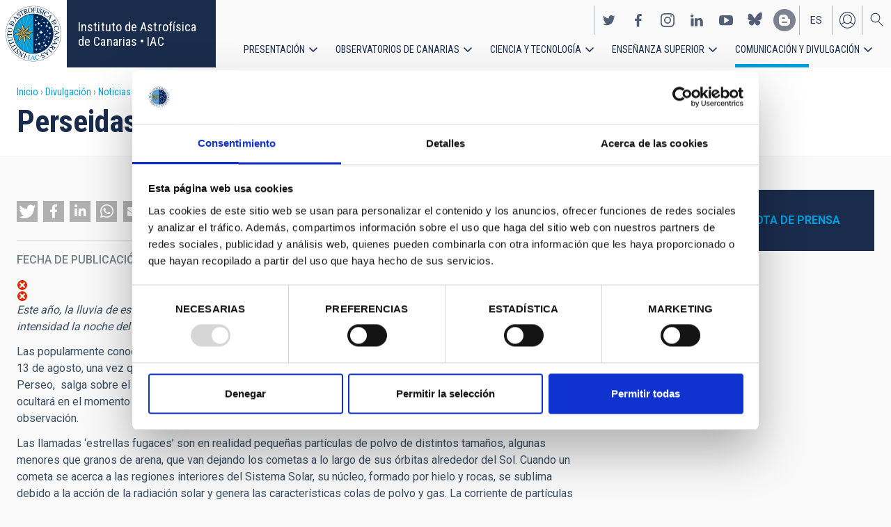

--- FILE ---
content_type: image/svg+xml
request_url: https://iac.es/themes/custom/iac_venus/images/ico-instagram.svg
body_size: 3215
content:
<svg xmlns="http://www.w3.org/2000/svg" width="42" height="84" viewBox="0 0 42 84">
    <g fill="none" fill-rule="evenodd">
        <path fill="#FFF" d="M21 11c-2.716 0-3.056.012-4.123.06-1.064.049-1.791.218-2.427.465a4.902 4.902 0 0 0-1.772 1.153 4.902 4.902 0 0 0-1.153 1.772c-.247.636-.416 1.363-.465 2.427C11.012 17.944 11 18.284 11 21s.012 3.056.06 4.123c.049 1.064.218 1.791.465 2.427a4.902 4.902 0 0 0 1.153 1.772 4.902 4.902 0 0 0 1.772 1.153c.636.247 1.363.416 2.427.465 1.067.048 1.407.06 4.123.06s3.056-.012 4.123-.06c1.064-.049 1.791-.218 2.427-.465a4.902 4.902 0 0 0 1.772-1.153 4.902 4.902 0 0 0 1.153-1.772c.247-.636.416-1.363.465-2.427.048-1.067.06-1.407.06-4.123s-.012-3.056-.06-4.123c-.049-1.064-.218-1.791-.465-2.427a4.902 4.902 0 0 0-1.153-1.772 4.902 4.902 0 0 0-1.772-1.153c-.636-.247-1.363-.416-2.427-.465C24.056 11.012 23.716 11 21 11zm0 1.802c2.67 0 2.986.01 4.04.058.976.045 1.505.207 1.858.344.466.182.8.399 1.15.748.35.35.566.684.748 1.15.137.353.3.882.344 1.857.048 1.055.058 1.37.058 4.041 0 2.67-.01 2.986-.058 4.04-.045.976-.207 1.505-.344 1.858-.182.466-.399.8-.748 1.15-.35.35-.684.566-1.15.748-.353.137-.882.3-1.857.344-1.054.048-1.37.058-4.041.058-2.67 0-2.987-.01-4.04-.058-.976-.045-1.505-.207-1.858-.344a3.098 3.098 0 0 1-1.15-.748 3.098 3.098 0 0 1-.748-1.15c-.137-.353-.3-.882-.344-1.857-.048-1.055-.058-1.37-.058-4.041 0-2.67.01-2.986.058-4.04.045-.976.207-1.505.344-1.858.182-.466.399-.8.748-1.15.35-.35.684-.566 1.15-.748.353-.137.882-.3 1.857-.344 1.055-.048 1.37-.058 4.041-.058zm0 11.444a3.246 3.246 0 1 1 0-6.492 3.246 3.246 0 0 1 0 6.492zM21 16a5 5 0 1 0 0 10 5 5 0 0 0 0-10zm6-1a1 1 0 1 1-2 0 1 1 0 0 1 2 0"/>
        <path fill="#1A2C4C" d="M21 53c-2.716 0-3.056.012-4.123.06-1.064.049-1.791.218-2.427.465a4.902 4.902 0 0 0-1.772 1.153 4.902 4.902 0 0 0-1.153 1.772c-.247.636-.416 1.363-.465 2.427C11.012 59.944 11 60.284 11 63s.012 3.056.06 4.123c.049 1.064.218 1.791.465 2.427a4.902 4.902 0 0 0 1.153 1.772 4.902 4.902 0 0 0 1.772 1.153c.636.247 1.363.416 2.427.465 1.067.048 1.407.06 4.123.06s3.056-.012 4.123-.06c1.064-.049 1.791-.218 2.427-.465a4.902 4.902 0 0 0 1.772-1.153 4.902 4.902 0 0 0 1.153-1.772c.247-.636.416-1.363.465-2.427.048-1.067.06-1.407.06-4.123s-.012-3.056-.06-4.123c-.049-1.064-.218-1.791-.465-2.427a4.902 4.902 0 0 0-1.153-1.772 4.902 4.902 0 0 0-1.772-1.153c-.636-.247-1.363-.416-2.427-.465C24.056 53.012 23.716 53 21 53zm0 1.802c2.67 0 2.986.01 4.04.058.976.045 1.505.207 1.858.344.466.182.8.399 1.15.748.35.35.566.684.748 1.15.137.353.3.882.344 1.857.048 1.055.058 1.37.058 4.041 0 2.67-.01 2.986-.058 4.04-.045.976-.207 1.505-.344 1.858-.182.466-.399.8-.748 1.15-.35.35-.684.566-1.15.748-.353.137-.882.3-1.857.344-1.054.048-1.37.058-4.041.058-2.67 0-2.987-.01-4.04-.058-.976-.045-1.505-.207-1.858-.344a3.098 3.098 0 0 1-1.15-.748 3.098 3.098 0 0 1-.748-1.15c-.137-.353-.3-.882-.344-1.857-.048-1.055-.058-1.37-.058-4.041 0-2.67.01-2.986.058-4.04.045-.976.207-1.505.344-1.858.182-.466.399-.8.748-1.15.35-.35.684-.566 1.15-.748.353-.137.882-.3 1.857-.344 1.055-.048 1.37-.058 4.041-.058zm0 11.444a3.246 3.246 0 1 1 0-6.492 3.246 3.246 0 0 1 0 6.492zM21 58a5 5 0 1 0 0 10 5 5 0 0 0 0-10zm6-1a1 1 0 1 1-2 0 1 1 0 0 1 2 0"/>
    </g>
</svg>
